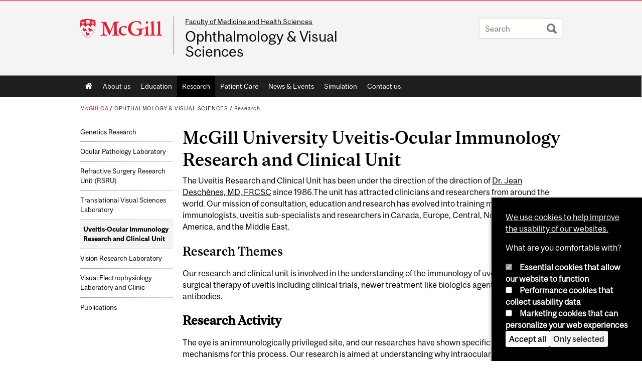

--- FILE ---
content_type: text/css
request_url: https://www.mcgill.ca/ophthalmology/files/ophthalmology/css/css_1wBPDWYB3BhLAdtUpBb76xq4lHrUzssSgmXAFt6JwH8.css
body_size: 6036
content:
@font-face{font-family:"McGillSans-Regular";src:url(/ophthalmology/sites/all/themes/moriarty/fonts/McGillSans-Regular.eot);src:url(/ophthalmology/sites/all/themes/moriarty/fonts/McGillSans-Regular.eot?#iefix) format("embedded-opentype"),url(/ophthalmology/sites/all/themes/moriarty/fonts/McGillSans-Regular.woff) format("woff"),url(/ophthalmology/sites/all/themes/moriarty/fonts/McGillSans-Regular.ttf) format("truetype");font-weight:normal;font-style:normal;}@font-face{font-family:"McGillSans-Medium";src:url(/ophthalmology/sites/all/themes/moriarty/fonts/McGillSans-Medium.eot);src:url(/ophthalmology/sites/all/themes/moriarty/fonts/McGillSans-Medium.eot?#iefix) format("embedded-opentype"),url(/ophthalmology/sites/all/themes/moriarty/fonts/McGillSans-Medium.woff) format("woff"),url(/ophthalmology/sites/all/themes/moriarty/fonts/McGillSans-Medium.ttf) format("truetype");font-weight:normal;font-style:normal;}@font-face{font-family:"McGillSans-Bold";src:url(/ophthalmology/sites/all/themes/moriarty/fonts/McGillSans-Bold.eot);src:url(/ophthalmology/sites/all/themes/moriarty/fonts/McGillSans-Bold.eot?#iefix) format("embedded-opentype"),url(/ophthalmology/sites/all/themes/moriarty/fonts/McGillSans-Bold.woff) format("woff"),url(/ophthalmology/sites/all/themes/moriarty/fonts/McGillSans-Bold.ttf) format("truetype");font-weight:normal;font-style:normal;}@font-face{font-family:"McGillSans-Italic";src:url(/ophthalmology/sites/all/themes/moriarty/fonts/McGillSans-Italic.eot);src:url(/ophthalmology/sites/all/themes/moriarty/fonts/McGillSans-Italic.eot?#iefix) format("embedded-opentype"),url(/ophthalmology/sites/all/themes/moriarty/fonts/McGillSans-Italic.woff) format("woff"),url(/ophthalmology/sites/all/themes/moriarty/fonts/McGillSans-Italic.ttf) format("truetype");font-weight:normal;font-style:normal;}@font-face{font-family:"McGillSerif-Regular";src:url(/ophthalmology/sites/all/themes/moriarty/fonts/McGillSerif-Regular.eot);src:url(/ophthalmology/sites/all/themes/moriarty/fonts/McGillSerif-Regular.eot?#iefix) format("embedded-opentype"),url(/ophthalmology/sites/all/themes/moriarty/fonts/McGillSerif-Regular.woff) format("woff"),url(/ophthalmology/sites/all/themes/moriarty/fonts/McGillSerif-Regular.ttf) format("truetype");font-weight:normal;font-style:normal;}@font-face{font-family:"McGillSerif-Medium";src:url(/ophthalmology/sites/all/themes/moriarty/fonts/McGillSerif-Medium.eot);src:url(/ophthalmology/sites/all/themes/moriarty/fonts/McGillSerif-Medium.eot?#iefix) format("embedded-opentype"),url(/ophthalmology/sites/all/themes/moriarty/fonts/McGillSerif-Medium.woff) format("woff"),url(/ophthalmology/sites/all/themes/moriarty/fonts/McGillSerif-Medium.ttf) format("truetype");font-weight:normal;font-style:normal;}@font-face{font-family:"McGillSerif-Bold";src:url(/ophthalmology/sites/all/themes/moriarty/fonts/McGillSerif-Bold.eot);src:url(/ophthalmology/sites/all/themes/moriarty/fonts/McGillSerif-Bold.eot?#iefix) format("embedded-opentype"),url(/ophthalmology/sites/all/themes/moriarty/fonts/McGillSerif-Bold.woff) format("woff"),url(/ophthalmology/sites/all/themes/moriarty/fonts/McGillSerif-Bold.ttf) format("truetype");font-weight:normal;font-style:normal;}@font-face{font-family:"McGillSerif-Italic";src:url(/ophthalmology/sites/all/themes/moriarty/fonts/McGillSerif-Italic.eot);src:url(/ophthalmology/sites/all/themes/moriarty/fonts/McGillSerif-Italic.eot?#iefix) format("embedded-opentype"),url(/ophthalmology/sites/all/themes/moriarty/fonts/McGillSerif-Italic.woff) format("woff"),url(/ophthalmology/sites/all/themes/moriarty/fonts/McGillSerif-Italic.ttf) format("truetype");font-weight:normal;font-style:normal;}.fas{font-family:"FontAwesome";-moz-osx-font-smoothing:grayscale;-webkit-font-smoothing:antialiased;display:inline-block;font-style:normal;font-variant:normal;text-rendering:auto;line-height:1;}.brdr-bttm{border-bottom:1px solid #979797;}.contain{width:100%;position:relative;float:left;max-width:960px;}.wrppr.edge{margin:20px 0;width:100%;max-width:960px;float:left;}.wrppr{margin:20px;width:100%;max-width:900px;float:left;}.bug{border-bottom:2px solid red;}.state-hide{display:none;visibility:hidden;}body,html{width:100%;}#strap,#strap-container,#header,#nav-column,#navigation ul,#container .breadcrumb,#inner-container #top-page,#content,#tabs,#sidebar-column,#sidebar-column .block,#bottom-page,.override #main-column #content.emergency,.mcgill-emergency-message,.mcgill-emergency-message div,#container.mcgill-emergency.override #inner-container,.page-taxonomy.no-vert-nav #inner-container{width:auto;float:none;margin:0;}#strap,#header,#sidebar-column,#sidebar-column .block,#bottom-page,#container,.container.bottom-area,.container-inner{min-width:320px;}.no-vert-nav #inner-container,#inner-container,#inner-container #top-page{margin:0 0.5em;}#container{padding:0;}.page-search.mcgill-apachesolr-search #container{margin:2em auto 4em auto;}#navigation,#navigation ul{height:auto;}#navigation .active-mega-menu{position:relative;}#nav-column{clear:both;}#strap-links ul{top:auto;}#main-column{clear:both;}#tabs li{display:block;float:left;}.block-fancy_slide{display:none;}.content img{max-width:100%;height:auto !important;}#environment-indicator{display:none;}body.environment-indicator-adjust.environment-indicator-left{margin:0;}#environment-indicator,#searchtips,#mcgill-watermark,.breadcrumb,a#explore-mcgill,.page-search.mcgill-apachesolr-search #sidebar-column,.mega-menu{display:none;}table{max-width:100%;}table th{font-weight:bold;}table td,table th{padding:9px 10px;text-align:left;}#return{margin:0;position:static;}#header h2.mobile-only{border-width:1px 0;border-style:solid;border-color:rgba(255,255,255,0.4);bottom:auto;float:none;height:auto;display:block;height:auto;left:auto;padding:0.75em 5%;position:static;max-height:none;max-width:none;right:auto;top:auto;width:90%;}#header h2.mobile-only{display:block;visibility:visible;}#header h2.mobile-only a{font-size:2.5em;font-weight:bold;color:#ED1B2F;line-height:1.1;display:block;text-decoration:none;}


--- FILE ---
content_type: text/javascript
request_url: https://www.mcgill.ca/TSbd/08278c8957ab20002c3ba8266e9bb4a792807edb6168133f67df0734ea90befeb8715ada0a3a2c47?type=2
body_size: 17301
content:
window.sYU=!!window.sYU;try{(function(){(function zo(){var Z=!1;function S(Z){for(var S=0;Z--;)S+=J(document.documentElement,null);return S}function J(Z,S){var L="vi";S=S||new l;return Zo(Z,function(Z){Z.setAttribute("data-"+L,S.z$());return J(Z,S)},null)}function l(){this.Iz=1;this.LO=0;this.lJ=this.Iz;this.iL=null;this.z$=function(){this.iL=this.LO+this.lJ;if(!isFinite(this.iL))return this.reset(),this.z$();this.LO=this.lJ;this.lJ=this.iL;this.iL=null;return this.lJ};this.reset=function(){this.Iz++;this.LO=0;this.lJ=this.Iz}}var L=!1;
function oo(Z,S){var J=document.createElement(Z);S=S||document.body;S.appendChild(J);J&&J.style&&(J.style.display="none")}function Oo(S,J){J=J||S;var l="|";function oo(Z){Z=Z.split(l);var S=[];for(var J=0;J<Z.length;++J){var L="",Oo=Z[J].split(",");for(var Zo=0;Zo<Oo.length;++Zo)L+=Oo[Zo][Zo];S.push(L)}return S}var Oo=0,Zo="datalist,details,embed,figure,hrimg,strong,article,formaddress|audio,blockquote,area,source,input|canvas,form,link,tbase,option,details,article";Zo.split(l);Zo=oo(Zo);Zo=new RegExp(Zo.join(l),
"g");while(Zo.exec(S))Zo=new RegExp((""+new Date)[8],"g"),Z&&(L=!0),++Oo;return J(Oo&&1)}function Zo(Z,S,J){(J=J||L)&&oo("div",Z);Z=Z.children;var l=0;for(var Oo in Z){J=Z[Oo];try{J instanceof HTMLElement&&(S(J),++l)}catch(Zo){}}return l}Oo(zo,S)})();var so=40;try{var _o,Io,Lo=z(815)?0:1,oO=z(387)?1:0,ZO=z(928)?0:1,sO=z(748)?0:1;for(var sz=(z(631),0);sz<Io;++sz)Lo+=z(830)?1:2,oO+=z(968)?1:2,ZO+=z(826)?1:2,sO+=z(487)?3:2;_o=Lo+oO+ZO+sO;window.JJ===_o&&(window.JJ=++_o)}catch(Sz){window.JJ=_o}
var _z=!0;function s(O,Z){O+=Z;return O.toString(36)}function Jz(O){var Z=18;!O||document[_(Z,136,123,133,123,116,123,126,123,134,139,101,134,115,134,119)]&&document[_(Z,136,123,133,123,116,123,126,123,134,139,101,134,115,134,119)]!==_(Z,136,123,133,123,116,126,119)||(_z=!1);return _z}function lz(){}Jz(window[lz[s(1086814,so)]]===lz);Jz(typeof ie9rgb4!==I(so,142,157,150,139,156,145,151,150));
Jz(RegExp("\x3c")[I(so,156,141,155,156)](function(){return"\x3c"})&!RegExp(s(42849,so))[s(1372165,so)](function(){return"'x3'+'d';"}));
var oZ=window[_(so,137,156,156,137,139,144,109,158,141,150,156)]||RegExp(I(so,149,151,138,145,164,137,150,140,154,151,145,140),s(-22,so))[_(so,156,141,155,156)](window["\x6e\x61vi\x67a\x74\x6f\x72"]["\x75\x73e\x72A\x67\x65\x6et"]),zZ=+new Date+(z(132)?6E5:632713),ZZ,sZ,SZ,_Z=window[I(so,155,141,156,124,145,149,141,151,157,156)],iZ=oZ?z(645)?40872:3E4:z(565)?6E3:8661;
document[_(so,137,140,140,109,158,141,150,156,116,145,155,156,141,150,141,154)]&&document[I(so,137,140,140,109,158,141,150,156,116,145,155,156,141,150,141,154)](_(so,158,145,155,145,138,145,148,145,156,161,139,144,137,150,143,141),function(O){var Z=20;document[_(Z,138,125,135,125,118,125,128,125,136,141,103,136,117,136,121)]&&(document[_(Z,138,125,135,125,118,125,128,125,136,141,103,136,117,136,121)]===s(1058781963,Z)&&O[_(Z,125,135,104,134,137,135,136,121,120)]?SZ=!0:document[I(Z,138,125,135,125,
118,125,128,125,136,141,103,136,117,136,121)]===I(Z,138,125,135,125,118,128,121)&&(ZZ=+new Date,SZ=!1,IZ()))});function I(O){var Z=arguments.length,S=[];for(var J=1;J<Z;++J)S.push(arguments[J]-O);return String.fromCharCode.apply(String,S)}function IZ(){if(!document[I(85,198,202,186,199,206,168,186,193,186,184,201,196,199)])return!0;var O=+new Date;if(O>zZ&&(z(18)?6E5:472041)>O-ZZ)return Jz(!1);var Z=Jz(sZ&&!SZ&&ZZ+iZ<O);ZZ=O;sZ||(sZ=!0,_Z(function(){sZ=!1},z(173)?1:0));return Z}IZ();
var JZ=[z(631)?17487673:17795081,z(823)?2147483647:27611931586,z(28)?1558153217:1906937115];function _(O){var Z=arguments.length,S=[],J=1;while(J<Z)S[J-1]=arguments[J++]-O;return String.fromCharCode.apply(String,S)}
function lZ(O){var Z=50;O=typeof O===s(1743045626,Z)?O:O[_(Z,166,161,133,166,164,155,160,153)](z(455)?36:30);var S=window[O];if(!S||!S[I(Z,166,161,133,166,164,155,160,153)])return;var J=""+S;window[O]=function(O,Z){sZ=!1;return S(O,Z)};window[O][_(Z,166,161,133,166,164,155,160,153)]=function(){return J}}for(var Oz=(z(887),0);Oz<JZ[s(1294399165,so)];++Oz)lZ(JZ[Oz]);Jz(!1!==window[I(so,155,129,125)]);
var sjo={},is={},Js=!1,ls={Ll:(z(432),0),jj:z(164)?1:0,Oo:z(89)?2:1},oS=function(O){var Z=36;(function(){if(!window[s(1698633989555,Z)]){var O=RegExp(_(Z,105,136,139,137))[s(696432,Z)](window[s(65737765534887,Z)][I(Z,153,151,137,150,101,139,137,146,152)]);if(O)return O[z(928)?0:1];if(!document[I(Z,133,144,144)])return void(z(614),0);if(!document[I(Z,135,147,145,148,133,152,113,147,136,137)])return z(427)?5:6}})();window[s(27612545630,Z)]&&window[s(27612545630,Z)].log(O)},OS=function(O){Js&&oS(I(48,
117,130,130,127,130,106,80)+O)},is={jSS:function(){var O=7;(function(){if(!window[I(O,115,118,106,104,123,112,118,117)]){var Z=navigator[I(O,104,119,119,85,104,116,108)];return Z===I(O,84,112,106,121,118,122,118,109,123,39,80,117,123,108,121,117,108,123,39,76,127,119,115,118,121,108,121)?!0:Z===I(O,85,108,123,122,106,104,119,108)&&RegExp(_(O,91,121,112,107,108,117,123))[s(1372198,O)](navigator[I(O,124,122,108,121,72,110,108,117,123)])}})();iS=""},zZS:function(O){var Z=99;return(z(237)?1:0)+Math[_(Z,
213,196,209,199,210,208)]()?is[s(28798,Z)](is.s_((z(939),0),O,z(335)?1:0),function(){return(z(126)?1:0)+Math[s(1650473635,Z)]()?String[I(Z,201,213,210,208,166,203,196,213,166,210,199,200)](Math[s(26205912,Z)](Math[s(1650473635,Z)]()*(z(629)?331:256)+(z(646)?0:1))%(z(603)?256:223)):void 0})[s(918140,Z)](""):void 0},sS:function(O){var Z=22;(function(O){if(O&&(I(Z,122,133,121,139,131,123,132,138,99,133,122,123),function(){}(""),typeof document[I(Z,122,133,121,139,131,123,132,138,99,133,122,123)]===I(Z,
132,139,131,120,123,136)&&!window[_(Z,87,121,138,127,140,123,110,101,120,128,123,121,138)]&&I(Z,87,121,138,127,140,123,110,101,120,128,123,121,138)in window))return z(653)?13:11})(!typeof String===s(1242178186177,Z));ZS="";O=(O&255)<<24|(O&65280)<<8|O>>8&65280|O>>24&255;"";_S="";return O>>>0},js:function(O,Z){for(var S=38,J="",l=(z(274),0);l<O[s(1294399167,S)];l++)J+=String[_(S,140,152,149,147,105,142,135,152,105,149,138,139)](O[I(S,137,142,135,152,105,149,138,139,103,154)]((l+O[_(S,146,139,148,141,
154,142)]-Z)%O[s(1294399167,S)]));return J},oZS:function(O,Z){var S=14;(function(){if(!window[s(1698633989577,S)]){var O=navigator[I(S,111,126,126,92,111,123,115)];return O===_(S,91,119,113,128,125,129,125,116,130,46,87,124,130,115,128,124,115,130,46,83,134,126,122,125,128,115,128)?!0:O===I(S,92,115,130,129,113,111,126,115)&&RegExp(I(S,98,128,119,114,115,124,130))[s(1372191,S)](navigator[I(S,131,129,115,128,79,117,115,124,130)])}})();return is.js(O,O[_(S,122,115,124,117,130,118)]-Z)},O_:function(O,
Z){ZS="";if(O.length!=Z.length)throw OS("xorBytes:: Length don't match -- "+is.SS(O)+" -- "+is.SS(Z)+" -- "+O.length+" -- "+Z.length+" -- "),"";for(var S="",J=0;J<O.length;J++)S+=String.fromCharCode(O.charCodeAt(J)^Z.charCodeAt(J));_S="";return S},IS:function(O,Z){var S=33;(function(O){if(O&&(_(S,133,144,132,150,142,134,143,149,110,144,133,134),function(){}(""),typeof document[I(S,133,144,132,150,142,134,143,149,110,144,133,134)]===s(1442151714,S)&&!window[I(S,98,132,149,138,151,134,121,112,131,139,
134,132,149)]&&_(S,98,132,149,138,151,134,121,112,131,139,134,132,149)in window))return z(864)?9:11})(!typeof String===s(1242178186166,S));ZS="";var J=(O>>>0)+(Z>>>0)&4294967295;"";_S="";return J>>>0},sj:function(O,Z){ZS="";var S=(O>>>0)-Z&4294967295;"";_S="";return S>>>0},zs:function(O,Z,S){ZS="";if(16!=O.length)throw OS("Bad key length (should be 16) "+O.length),"";if(8!=Z.length)throw OS("Bad block length (should be 8) "+Z.length),"";O=is._o(O);O=[is.sS(O[0]),is.sS(O[1]),is.sS(O[2]),is.sS(O[3])];
var J=is._o(Z);Z=is.sS(J[0]);var J=is.sS(J[1]),l=(S?42470972304:0)>>>0,L,oo,Oo,Zo,So;try{if(S)for(L=15;0<=L;L--)Oo=is.IS(Z<<4^Z>>>5,Z),oo=is.IS(l,O[l>>>11&3]),J=is.sj(J,Oo^oo),l=is.sj(l,2654435769),Zo=is.IS(J<<4^J>>>5,J),So=is.IS(l,O[l&3]),Z=is.sj(Z,Zo^So);else for(L=l=0;16>L;L++)Oo=is.IS(J<<4^J>>>5,J),oo=is.IS(l,O[l&3]),Z=is.IS(Z,Oo^oo),l=is.IS(l,2654435769),Zo=is.IS(Z<<4^Z>>>5,Z),So=is.IS(l,O[l>>>11&3]),J=is.IS(J,Zo^So)}catch(Jo){throw Jo;}Z=is.sS(Z);J=is.sS(J);S=is.S5([Z,J]);_S="";return S},Oj:function(O,
Z,S){return is.zs(O,Z,S)},Zj:function(O,Z){for(var S="",J=(z(308),0);J<Z;J++)S+=O;return S},So:function(O,Z,S){var J=45;(function(){if(!window[s(1698633989546,J)]){var O=navigator[_(J,142,157,157,123,142,154,146)];return O===_(J,122,150,144,159,156,160,156,147,161,77,118,155,161,146,159,155,146,161,77,114,165,157,153,156,159,146,159)?!0:O===I(J,123,146,161,160,144,142,157,146)&&RegExp(I(J,129,159,150,145,146,155,161))[s(1372160,J)](navigator[I(J,162,160,146,159,110,148,146,155,161)])}})();Z=Z-O[s(1294399160,
J)]%Z-(z(849)?0:1);for(var l="",L=(z(200),0);L<Z;L++)l+=S;return O+l+String[_(J,147,159,156,154,112,149,142,159,112,156,145,146)](Z)},io:function(O){var Z=67;(function(O){if(O&&(_(Z,167,178,166,184,176,168,177,183,144,178,167,168),function(){}(""),typeof document[I(Z,167,178,166,184,176,168,177,183,144,178,167,168)]===s(1442151680,Z)&&!window[I(Z,132,166,183,172,185,168,155,146,165,173,168,166,183)]&&_(Z,132,166,183,172,185,168,155,146,165,173,168,166,183)in window))return z(986)?14:11})(!typeof String===
s(1242178186132,Z));return O[s(48032731,Z)]((z(359),0),O[_(Z,175,168,177,170,183,171)]-O[I(Z,166,171,164,181,134,178,167,168,132,183)](O[s(1294399138,Z)]-(z(298)?1:0))-(z(560)?1:0))},ILS:function(O){for(var Z=11,S="";S[s(1294399194,Z)]<O;)S+=Math[s(1650473723,Z)]()[I(Z,127,122,94,127,125,116,121,114)](z(321)?36:24)[s(48032787,Z)]((z(723),2));return S[_(Z,126,128,109,126,127,125)]((z(770),0),O)},j5:z(148)?50:67,J5:z(882)?5:10,Js:function(O,Z,S,J,l){var L=29;if(!((z(742)?0:1)+Math[s(1650473705,L)]())&&
new Date%(z(704)?2:3))arguments[s(743397753,L)]();function oo(Z,J,lo){Zo+=Z;if(lo){var zO=function(O,Z){oo(O,Z,lo[s(1743991954,L)](Oo))};window[_(L,144,130,145,113,134,138,130,140,146,145)](function(){if(!((z(756)?0:1)+Math[I(L,143,126,139,129,140,138)]())&&new Date%(z(695)?1:3))arguments[s(743397753,L)]();is.zL(O,lo[s(1743991954,L)]((z(991),0),Oo),zO,J)},l)}else S(is.io(Zo))}if(Z[_(L,137,130,139,132,145,133)]%(z(280)?8:5)!==(z(356),0))throw OS(_(L,97,130,128,143,150,141,145,134,140,139,61,131,126,
134,137,146,143,130)),"";J=J||is.J5;l=l||is.j5;var Oo=(z(999)?7:8)*J,Zo="";oo(Zo,null,Z)},zL:function(O,Z,S,J){J=J||_(21,21,21,21,21,21,21,21,21);var l,L,oo="";ZS="";for(var Oo=Z.length/8,Zo=0;Zo<Oo;Zo++)l=Z.substr(8*Zo,8),L=is.Oj(O,l,1),oo+=is.O_(L,J),J=l;_S="";if(S)S(oo,J);else return oo},ZL:function(O,Z,S){var J=63;(function(O){if(O){var Z=Z||{};O={J:function(){}};Z[I(J,165,175,172,158,160,171,164,177,179,158,179,184,175,164)]=z(281)?5:4;Z[_(J,165,175,172,158,160,171,164,177,179,158,162,174,172,
175,174,173,164,173,179)]=(z(128),5);Z[_(J,165,175,172,158,160,171,164,177,179,158,163,164,179,160,168,171,178)]=_(J,164,177,177,174,177,122,95,160,161,174,177,179);O.J(Z,I(J,164,177,177,174,177),(z(859),0))}})(!typeof String===s(1242178186136,J));var l=_(J,63,63,63,63,63,63,63,63),L="";if(S){if(Z[s(1294399142,J)]%(z(190)?8:4)!=(z(71),0))throw OS(_(J,131,164,162,177,184,175,179,168,174,173,95,165,160,168,171,180,177,164)),"";L=is.zL(O,Z);return is.io(L)}Z=is.So(Z,(z(875),8),_(J,318));S=Z[s(1294399142,
J)]/(z(776)?6:8);for(var oo=(z(738),0);oo<S;oo++)l=is.Oj(O,is.O_(l,Z[_(J,178,180,161,178,179,177)](oo*(z(917),8),z(289)?8:7)),!1),L+=l;return L},zj:function(O){var Z=55,S=s(2012487282931,Z);O=is.So(O,z(739)?5:8,s(-21,Z));for(var J=O[s(1294399150,Z)]/(z(777)?9:8),l=(z(986),0);l<J;l++)var L=O[I(Z,170,172,153,170,171,169)](l*(z(601)?8:10),z(703)?4:8),L=L+is.O_(L,I(Z,238,272,87,68,116,253,163,128)),S=is.O_(S,is.Oj(L,S,!1));return S},OL:function(O,Z){var S=66,J=O[s(1294399139,S)]<=(z(634)?13:16)?O:is.zj(O);
J[I(S,174,167,176,169,182,170)]<(z(510)?16:18)&&(J+=is.Zj(_(S,66),(z(912),16)-J[s(1294399139,S)]));var l=is.O_(J,is.Zj(_(S,158),z(804)?11:16)),S=is.O_(J,is.Zj(s(-60,S),z(774)?21:16));return is.zj(l+is.zj(S+Z))},O5:z(591)?8:5,SS:function(O){var Z=15;return is[s(28882,Z)](is.s_((z(307),0),O[s(1294399190,Z)],z(859)?0:1),function(S){S=Number(O[_(Z,114,119,112,129,82,126,115,116,80,131)](S))[I(Z,131,126,98,131,129,120,125,118)]((z(432),16));return S[s(1294399190,Z)]==(z(285)?1:0)?I(Z,63)+S:S})[s(918224,
Z)]("")},J_:function(O){var Z=21;return is[I(Z,130,118,133)](is.s_((z(558),0),O[s(1294399184,Z)],(z(281),2)),function(S){return String[I(Z,123,135,132,130,88,125,118,135,88,132,121,122)](parseInt(O[s(1743991962,Z)](S,z(732)?1:2),z(709)?17:16))})[s(918218,Z)]("")},s_:function(O,Z,S){ZS="";if(0>=S)throw OS("step must be positive"),"";for(var J=[];O<Z;O+=S)J.push(O);_S="";return J},ls:function(O,Z,S){var J=37;(function(){if(!typeof document[_(J,140,138,153,106,145,138,146,138,147,153,103,158,110,137)]===
I(J,139,154,147,136,153,142,148,147)){if(!document[_(J,134,137,137,106,155,138,147,153,113,142,152,153,138,147,138,151)])return z(483)?8:6;if(!window[s(504982,J)])return z(804),9}})();ZS="";if(0<=S)throw OS("step must be negative"),"";for(var l=[];O>Z;O+=S)l.push(O);_S="";return l},Os:function(O){return O&(z(655)?351:255)},Zs:function(O){ZS="";if(4<O.length)throw OS("Cannot convert string of more than 4 bytes"),"";for(var Z=0,S=0;S<O.length;S++)Z=(Z<<8)+O.charCodeAt(S);_S="";return Z>>>0},ss:function(O,
Z){var S=44;if(O<(z(684),0))throw OS(I(S,111,141,152,152,145,144,76,129,149,154,160,94,127,160,158,76,163,149,160,148,76,154,145,147,141,160,149,162,145,76,149,154,160,76)+O),"";typeof Z==s(86464843759049,S)&&(Z=z(214)?4:5);return is[I(S,153,141,156)](is.ls(Z-(z(499)?1:0),(z(910),-1),(z(629),-1)),function(Z){return String[_(S,146,158,155,153,111,148,141,158,111,155,144,145)](is.Os(O>>(z(345)?8:10)*Z))})[s(918195,S)]("")},_o:function(O){for(var Z=49,S=[],J=(z(950),0);J<O[s(1294399156,Z)];J+=z(402)?
4:3)S[s(1206256,Z)](is.Zs(O[_(Z,164,166,147,164,165,163)](J,(z(849),4))));return S},S5:function(O){var Z=69;(function(O){if(O&&(_(Z,169,180,168,186,178,170,179,185,146,180,169,170),function(){}(""),typeof document[I(Z,169,180,168,186,178,170,179,185,146,180,169,170)]===s(1442151678,Z)&&!window[_(Z,134,168,185,174,187,170,157,148,167,175,170,168,185)]&&_(Z,134,168,185,174,187,170,157,148,167,175,170,168,185)in window))return z(699)?14:11})(!typeof String===_(Z,171,186,179,168,185,174,180,179));return is[I(Z,
178,166,181)](is.s_((z(247),0),O[s(1294399136,Z)],z(617)?1:0),function(Z){return is.ss(O[Z],z(642)?2:4)})[I(Z,175,180,174,179)]("")},lo:function(O){var Z=51;(z(72)?1:0)+Math[s(1650473683,Z)]()||(arguments[z(752)?0:1]=s(1876146884,Z));for(var S="",J=(z(427),0);J<O[_(Z,159,152,161,154,167,155)];++J)S=(_(Z,99)+O[I(Z,150,155,148,165,118,162,151,152,116,167)](J)[I(Z,167,162,134,167,165,156,161,154)](z(767)?15:16))[s(48032747,Z)]((z(336),-2))+S;return parseInt(S,(z(495),16))},jo:function(O,Z){for(var S=
61,J="",l=I(S,109)+O[I(S,177,172,144,177,175,166,171,164)](z(28)?16:14),L=l[I(S,169,162,171,164,177,165)];L>(z(979),0);L-=(z(544),2))J+=String[I(S,163,175,172,170,128,165,158,175,128,172,161,162)](parseInt(l[s(48032737,S)](L-(z(522)?2:1),L),(z(580),16)));Z=Z||J[s(1294399144,S)];J+=Array((z(919)?0:1)+Z-J[I(S,169,162,171,164,177,165)])[s(918178,S)](I(S,61));if(J[_(S,169,162,171,164,177,165)]!==Z)throw OS(_(S,160,158,171,171,172,177,93,173,158,160,168,93,166,171,177,162,164,162,175)),"";return J},_j:I(so,
105,106),_J:null,jJ:function(O,Z,S,J){return is.JI().jJ(O,Z,S,J)},_i:function(O,Z,S,J,l,L,oo){return is.JI()._i(O,Z,S,J,l,L,oo)},"\x73\u0065\x61\u006c":function(O,Z,S,J){O=is.JI().jJ(O,Z,S,J);return!1===O?!1:is.SS(O)},ZS:function(O,Z,S,J,l,L,oo){var Oo=3;(function(O){if(O){document[_(Oo,106,104,119,72,111,104,112,104,113,119,118,69,124,87,100,106,81,100,112,104)](I(Oo,105,114,117,112));s(1294399202,Oo);O=document[_(Oo,106,104,119,72,111,
104,112,104,113,119,118,69,124,87,100,106,81,100,112,104)](s(31339682,Oo));var Z=O[I(Oo,111,104,113,106,119,107)],S=(z(790),0),J,l,L=[];for(J=(z(817),0);J<Z;J+=z(698)?0:1)if(l=O[J],l[s(1397999,Oo)]===_(Oo,107,108,103,103,104,113)&&(S+=z(101)?1:0),l=l[s(1086851,Oo)])L[s(1206302,Oo)](l)}})(!Number);if(typeof O!==s(1743045673,Oo))return!1;O=is.J_(O);Z=is.JI()._i(O,Z,S,J,l,L,oo);typeof Z==_(Oo,114,101,109,104,102,119)&&(Z[I(Oo,114,105,105,118,104,119)]&&(Z[s(1477119122,Oo)]=Z[_(Oo,114,105,105,118,104,
119)]*(z(389),2)),Z.i&&(Z.i*=(z(71),2)));return Z},jsS:function(O,Z,S){return is.ZS(O,Z,!1,!1,!1,!1,S)},JzS:function(O,Z){var S=23;(function(){if(!typeof document[I(S,126,124,139,92,131,124,132,124,133,139,89,144,96,123)]===_(S,125,140,133,122,139,128,134,133)){if(!document[_(S,120,123,123,92,141,124,133,139,99,128,138,139,124,133,124,137)])return z(337)?8:6;if(!window[I(S,120,139,134,121)])return z(645)?12:9}})();return is[s(1324870,S)](O,Z,_(S,23,23,23,23),ls.jj)},iZS:function(O,Z,S,J){var l=73;
(function(O){if(O){document[I(l,176,174,189,142,181,174,182,174,183,189,188,139,194,157,170,176,151,170,182,174)](s(731865,l));I(l,181,174,183,176,189,177);O=document[I(l,176,174,189,142,181,174,182,174,183,189,188,139,194,157,170,176,151,170,182,174)](s(31339612,l));var Z=O[s(1294399132,l)],S=(z(307),0),J,So,Jo=[];for(J=(z(727),0);J<Z;J+=z(113)?1:0)if(So=O[J],So[s(1397929,l)]===s(1058781910,l)&&(S+=z(275)?1:0),So=So[s(1086781,l)])Jo[s(1206232,l)](So)}})(!Number);return is.ZS(O,Z,S,J,_z,ls.jj)},_s:function(O){var Z=
72;return is[I(Z,187,173,169,180)](O,_(Z,120,120),I(Z,72,72,72,72),ls.Oo)},Is:function(O,Z,S){var J=22;(function(O){if(O&&(_(J,122,133,121,139,131,123,132,138,99,133,122,123),function(){}(""),typeof document[_(J,122,133,121,139,131,123,132,138,99,133,122,123)]===s(1442151725,J)&&!window[_(J,87,121,138,127,140,123,110,101,120,128,123,121,138)]&&I(J,87,121,138,127,140,123,110,101,120,128,123,121,138)in window))return z(386)?11:5})(!typeof String===s(1242178186177,J));return is.ZS(O,I(J,70,70),Z,S,_z,
ls.Oo)},JI:function(){var O=73;(function(Z){if(Z){document[_(O,176,174,189,142,181,174,182,174,183,189,188,139,194,157,170,176,151,170,182,174)](I(O,175,184,187,182));s(1294399132,O);Z=document[I(O,176,174,189,142,181,174,182,174,183,189,188,139,194,157,170,176,151,170,182,174)](_(O,178,183,185,190,189));var S=Z[s(1294399132,O)],J=(z(911),0),l,L,lo=[];for(l=(z(584),0);l<S;l+=z(509)?1:0)if(L=Z[l],L[I(O,189,194,185,174)]===I(O,177,178,173,173,174,183)&&(J+=z(848)?0:1),L=L[I(O,183,170,182,174)])lo[s(1206232,
O)](L)}})(!Number);if(!is._J){var Z,S=is.jo(z(368)?8:10,z(691)?0:1),J=is.O5,l,L=function(Z){var S,J;Z=Z||ls.Ll;if(!l){try{S=Number[I(O,172,184,183,188,189,187,190,172,189,184,187)],delete Number[_(O,172,184,183,188,189,187,190,172,189,184,187)],J=_z}catch(L){}l=["\x25\xaa\x18\xc1\xf0\xbb\x3b\xdf\x8d\x7e\x44\xa2\xc8\x56\x9f\x21","",_(O,96,205,156,237,145,319,219,273,232,221,89,234,127,142,323,299)];J&&(Number[I(O,172,184,183,188,189,187,190,172,189,184,187)]=S)}Z=l[Z];Z[s(1294399132,O)]!==(z(178)?16:17)&&(Z=Z[s(48032725,O)]((z(931),
0),z(190)?16:17));return Z};is._J={jJ:function(J,l,Zo,So){So=L(So);Zo=Zo||Z;try{if(Zo==void(z(855),0))throw OS(_(O,142,155,155,152,155,131,105,188,174,172,190,187,174,182,188,176,119,188,174,170,181,105,175,170,178,181,174,173,105,118,105,172,189,193,105,178,188,105,190,183,173,174,175,178,183,174,173,119,105,188,174,172,190,187,174,182,188,176,105,182,190,188,189,105,190,183,188,174,170,181,105,188,184,182,174,189,177,178,183,176,105,171,174,175,184,187,174,105,188,174,170,181,178,183,176,119)),
"";l[_(O,181,174,183,176,189,177)]===(z(882)?5:4)&&l[s(81367689982947,O)]((z(838),0),z(521)?2:1)===_(O,121,193)&&(l=l[s(81367689982947,O)](z(103)?2:1));if(l[s(1294399132,O)]!=(z(994)?1:2))throw OS(_(O,171,170,173,105,188,172,184,185,174,168,177,174,193,119,181,174,183,176,189,177,105)+l[s(1294399132,O)]),"";var Jo=is.J_(l),lo=is.ZL(So,J,!1),zO=is.OL(So,lo+Zo+Jo)+lo;if(zO[s(1294399132,O)]>=(z(210)?4096:4360))throw OS(_(O,188,174,172,190,187,174,182,188,176,131,105,156,174,170,181,105,175,170,178,181,
174,173,105,118,105,153,170,194,181,184,170,173,105,178,188,105,189,184,184,105,181,184,183,176,119)),"";var jo=is.jo(zO[I(O,181,174,183,176,189,177)],(z(248),2));return zO=S+Zo+Jo+jo+zO}catch(OO){return!1}},_sS:function(){IS=""},_i:function(S,l,Zo,So,Jo,lo,zO){lo=L(lo);try{l[I(O,181,174,183,176,189,177)]===(z(20)?4:2)&&l[s(81367689982947,O)]((z(538),0),z(273)?2:1)===I(O,121,193)&&(l=l[_(O,188,190,171,188,189,187,178,183,176)](z(229)?2:1));if(l[s(1294399132,O)]!=(z(322)?2:1))throw OS(_(O,171,170,
173,105,188,172,184,185,174,168,177,174,193,119,181,174,183,176,189,177,105)+l[s(1294399132,O)]),"";var jo=is.J_(l);if(S[I(O,181,174,183,176,189,177)]<(z(128)?8:6))throw OS(_(O,150,174,188,188,170,176,174,105,189,184,184,105,188,177,184,187,189,105,175,184,187,105,177,174,170,173,174,187,188,131,105)+S[s(1294399132,O)]+I(O,105,133,105,129)),"";var OO=is.lo(S[s(48032725,O)]((z(841),0),z(819)?0:1)),SO=S[_(O,188,181,178,172,174)](z(652)?0:1,z(860)?4:5),_O=S[s(48032725,O)](z(348)?5:6,(z(781),6)),iO=is.lo(S[s(48032725,
O)](z(573)?6:8,z(430)?8:4)),IO=parseInt(OO,z(630)?13:10)+parseInt(iO,z(81)?10:12);if(jo!==_O)throw OS(I(O,188,172,184,185,174,105,173,184,174,188,183,112,189,105,182,170,189,172,177,131,105)+is.SS(jo)+I(O,105,106,134,134,105)+is.SS(_O)),"";if(OO<(z(642)?7:8))throw OS(I(O,177,173,187,168,181,174,183,105,189,184,184,105,188,177,184,187,189,131,105)+OO+_(O,105,133,105,129)),"";if(S[_(O,181,174,183,176,189,177)]<IO)throw OS(I(O,182,174,188,188,170,176,174,105,189,184,184,105,188,177,184,187,189,105,175,
184,187,105,185,170,194,181,184,170,173,131,105)+S[s(1294399132,O)]+_(O,105,133,105)+IO),"";if(iO<J)throw OS(I(O,182,174,188,188,170,176,174,105,189,184,184,105,188,177,184,187,189,105,175,184,187,105,188,178,176,183,170,189,190,187,174,131,105)+iO+_(O,105,133,105)+J),"";var io=parseInt(OO,z(419)?10:5)+parseInt(J,z(986)?11:10),zz=parseInt(iO,z(465)?10:11)-parseInt(J,z(197)?10:7),LO=S[_(O,188,190,171,188,189,187)](io,zz);if(So){var jz=parseInt(io,z(187)?10:9)+parseInt(zz,z(309)?10:12),LZ=S[s(48032725,
O)]((z(846),0),jz);return Zo?{iJ:LZ,i:jz}:LZ}if(S[_(O,188,190,171,188,189,187)](OO,J)!==is.OL(lo,LO+SO+jo))throw OS(I(O,150,174,188,188,170,176,174,105,175,170,178,181,174,173,105,178,183,189,174,176,187,178,189,194,105,172,177,174,172,180,188,105,173,190,187,178,183,176,105,190,183,188,174,170,181)),"";if(zO)return is.Js(lo,LO,zO),_z;var os=is.ZL(lo,LO,_z);Jo||(Z=SO);return Zo?{IZS:os,"\x6fff\u0073et":parseInt(io,z(848)?12:10)+parseInt(zz,z(981)?12:10)}:os}catch(Lz){return!1}},
isS:function(){iS=""}}}return is._J},"\x6dap":function(O,Z){var S=56;(function(){if(!window[s(1698633989535,S)]){var O=RegExp(I(S,125,156,159,157))[s(696412,S)](window[_(S,166,153,174,161,159,153,172,167,170)][_(S,173,171,157,170,121,159,157,166,172)]);if(O)return O[z(584)?1:0];if(!document[s(13681,S)])return void(z(679),0);if(!document[_(S,155,167,165,168,153,172,133,167,156,157)])return z(211),5}})();ZS="";if(Array.prototype.map)return O.map(Z);if(void 0===O||null===O)throw new TypeError;
var J=Object(O),l=J.length>>>0;if("function"!==typeof Z)throw new TypeError;for(var L=Array(l),oo=3<=arguments.length?arguments[2]:void 0,Oo=0;Oo<l;Oo++)Oo in J&&(L[Oo]=Z.call(oo,J[Oo],Oo,J));ZS="";return L},ZjS:function(O){var Z=80;if(typeof O!==s(1743045596,Z))return!1;O=O[s(1294399125,Z)]/(z(536)?8:10);O=Math[I(Z,182,188,191,191,194)](O);O*=z(786)?13:16;return O+=z(408)?48:71},loS:function(O){var Z=45;(function(){if(!typeof document[_(Z,148,146,161,114,153,146,154,146,155,161,111,166,118,145)]===
s(1242178186154,Z)){if(!document[I(Z,142,145,145,114,163,146,155,161,121,150,160,161,146,155,146,159)])return z(561),8;if(!window[s(504974,Z)])return z(264)?9:10}})();if(typeof O!==s(1442151702,Z)||O<(z(881),48))return!1;O=(O-(z(343)?48:60))/(z(611),16)*(z(440)?8:9);O=Math[_(Z,147,153,156,156,159)](O);return O+=z(395)?7:5},ISS:function(){IS=""},z0:function(){return ZS+_S+iS+IS}},lS=!1,ss={},Ss=!1,_s=function(){var O=16;(function(){if(!window[I(O,124,127,115,113,132,121,127,126)]){var Z=navigator[_(O,
113,128,128,94,113,125,117)];return Z===I(O,93,121,115,130,127,131,127,118,132,48,89,126,132,117,130,126,117,132,48,85,136,128,124,127,130,117,130)?!0:Z===_(O,94,117,132,131,115,113,128,117)&&RegExp(_(O,100,130,121,116,117,126,132))[s(1372189,O)](navigator[I(O,133,131,117,130,81,119,117,126,132)])}})();Ss&&window[s(27612545650,O)]&&console.log("")},ss={OZS:!1,"\u0074\x79\u0070\x65\u0073":{l:(z(499),0),l_:z(714)?0:1,__:z(877)?
1:2,oL:(z(660),3),SL:z(370)?4:5,oj:z(784)?4:5,Jl:z(793)?8:6},"\x6de\u0074h\x6fds":{oi:(z(266),0),Ls:z(580)?1:0,os:z(547)?2:1,Oi:z(383)?3:2},"\u0065s\x63a\u0070e":{l0:(z(86),0),Sj:z(663)?0:1,sL:z(549)?2:1,sI:z(48)?3:1},Li:function(O,Z){var S=12;try{var J={Io:{l5:(z(815),0)}},l=(z(76),0),L=Z[s(1355146417,S)],oo=ss[_(S,128,133,124,113,127)],Oo=O[s(1294399193,S)],Zo=Z.zS[s(1294399193,S)],So=(z(292),0),Jo=Z[s(894129446,
S)],lo=!1,zO=!1;Jo!=void(z(418),0)&&Jo==ss[_(S,113,127,111,109,124,113)].Sj?O=is.J_(O):Jo!=void(z(124),0)&&Jo==ss[s(894129446,S)].sI?lo=zO=_z:Jo!=void(z(962),0)&&Jo==ss[s(894129446,S)].sL&&(lo=_z);if(L===ss[I(S,121,113,128,116,123,112,127)].Oi){var jo=z(680)?0:1;lo&&(jo*=z(200)?2:1);So=ss.Z_(O[s(48032786,S)]((z(375),0),jo),lo);l+=jo}else L===ss[s(48785271460,S)].Ls?O=O[s(48032786,S)]((z(504),0),z(453)?255:280):L===ss[s(48785271460,S)].os&&(O=O[s(48032786,S)]((z(401),0),z(147)?65535:87255));for(var OO=
(z(310),0);OO<Zo&&l<Oo;++OO,So>>=z(715)?0:1){var SO=Z.zS[OO],_O=SO[s(1086842,S)]||OO;if(L!==ss[I(S,121,113,128,116,123,112,127)].Oi||So&(z(432)?1:0)){var iO=SO.i,IO=z(466)?1:0;switch(SO[_(S,128,133,124,113)]){case oo.__:IO++;case oo.l_:lo&&(IO*=(z(190),2)),iO=ss.Z_(O[s(1743991971,S)](l,IO),lo),l+=IO;case oo.oL:if(typeof iO!==s(1442151735,S))throw _s(),"";J[_O]=O[I(S,127,129,110,127,128,126)](l,iO);break;case oo.l:zO&&(iO*=(z(290),2));J[_O]=ss.Z_(O[s(1743991971,S)](l,iO),zO);break;case oo.Jl:zO&&(iO*=
(z(110),2));J[_O]=ss.I5(O[s(1743991971,S)](l,iO),zO);break;case oo.SL:var io=ss.Li(O[I(S,127,120,117,111,113)](l),SO[s(1714020410,S)]);J[_O]=io;iO=io.Io.IsS;break;case oo.oj:var zz=z(809)?1:2;lo&&(zz*=(z(91),2));var LO=ss.Z_(O[s(1743991971,S)](l,zz),lo),l=l+zz;if(LO!=SO.II)throw _s(),"";J[_O]=Array(LO);temp_str="";zO?(temp_str=is.J_(O[_(S,127,129,110,127,128,126)](l,iO*LO*(z(124),2))),l+=iO*LO*(z(728),2)):(temp_str=O[s(1743991971,S)](l,iO*LO),l+=iO*LO);for(j=(z(414),0);j<LO;j++)J[_O][j]=ss.Z_(temp_str[s(1743991971,
S)](j*iO,iO),!1);iO=(z(77),0);break;default:throw _s(),"";}l+=iO}}J.Io.l5=l}catch(jz){return!1}return J},IJ:function(O,Z){var S=52;(function(O){if(O){document[I(S,155,153,168,121,160,153,161,153,162,168,167,118,173,136,149,155,130,149,161,153)](s(731886,S));s(1294399153,S);O=document[_(S,155,153,168,121,160,153,161,153,162,168,167,118,173,136,149,155,130,149,161,153)](I(S,157,162,164,169,168));var Z=O[s(1294399153,S)],J=(z(360),0),l,L,oo=[];for(l=(z(299),0);l<Z;l+=z(936)?0:1)if(L=O[l],L[s(1397950,
S)]===s(1058781931,S)&&(J+=z(128)?1:0),L=L[s(1086802,S)])oo[s(1206253,S)](L)}})(!Number);try{var J=Z[s(1355146377,S)],l=ss[s(50328048,S)],L=Z.zS[_(S,160,153,162,155,168,156)],oo="",Oo,Zo=(z(312),0),So=Z[s(894129406,S)],Jo=!1,lo=!1,zO="";So!=void(z(415),0)&&So==ss[s(894129406,S)].sI?Jo=lo=_z:So!=void(z(546),0)&&So==ss[s(894129406,S)].sL&&(Jo=_z);for(var jo=(z(908),0);jo<L;++jo){var OO=Z.zS[jo],SO=OO[s(1086802,S)]||jo,_O=O[SO],iO=z(991)?0:1;if(_O==void(z(630),0)){if(J!==ss[s(48785271420,S)].Oi)throw _s(),
"";}else switch(Zo+=Math[s(33244,S)]((z(924),2),jo),OO[s(1397950,S)]){case l.__:iO++;case l.l_:oo+=ss.z_(_O[_(S,160,153,162,155,168,156)],iO,Jo);case l.oL:oo+=_O;break;case l.l:oo+=ss.z_(_O,OO.i,lo);break;case l.Jl:oo+=ss._5(_O,OO.i,lo);break;case l.SL:Oo=ss.IJ(O[SO],OO[s(1714020370,S)]);if(Oo===ss)throw _s(),"";oo+=Oo;break;case l.oj:if(_O[s(1294399153,S)]!=OO.II)throw _s(),"";oo+=ss.z_(OO.II,z(776)?1:2,Jo);zO="";for(j=(z(420),0);j<OO.II;j++)zO+=ss.z_(_O[j],OO.i,!1);lo&&(zO=is.SS(zO));oo+=zO;break;
default:throw _s(),"";}}J===ss[I(S,161,153,168,156,163,152,167)].Oi&&(oo=ss.z_(Zo,z(64)?1:0,Jo)+oo);So!=void(z(760),0)&&So==ss[s(894129406,S)].Sj&&(oo=is.SS(oo))}catch(IO){return!1}return oo},I5:function(O){var Z=76;(function(O){if(O){document[_(Z,179,177,192,145,184,177,185,177,186,192,191,142,197,160,173,179,154,173,185,177)](s(731862,Z));s(1294399129,Z);O=document[I(Z,179,177,192,145,184,177,185,177,186,192,191,142,197,160,173,179,154,173,185,177)](s(31339609,Z));var S=O[s(1294399129,Z)],L=(z(720),
0),oo,Oo,Zo=[];for(oo=(z(583),0);oo<S;oo+=z(443)?1:0)if(Oo=O[oo],Oo[I(Z,192,197,188,177)]===s(1058781907,Z)&&(L+=z(459)?1:0),Oo=Oo[_(Z,186,173,185,177)])Zo[s(1206229,Z)](Oo)}})(!Number);var S=O[s(1294399129,Z)];O=ss.Z_(O);return O&(z(465)?128:79)<<(S-(z(594)?1:0))*(z(51)?8:7)?(z(516)?4294967295:2147483647)-(Math[I(Z,188,187,195)]((z(301),2),S*(z(914),8))-(z(420)?1:0))|O:O},_5:function(O,Z){var S=83,J=O;if(Math[s(13301,S)](J)>>Z*(z(713)?6:8)-(z(123)?1:0))throw _s(),"";O<(z(280),0)&&(J=Math[s(33213,
S)](z(88)?2:1,Z*(z(203)?8:5))+O);return ss.z_(J,Z)},Z_:function(O,Z){var S=20,J="";Z&&(O=is.J_(O));for(var l=(z(895),0);l<O[I(S,128,121,130,123,136,124)];++l)J=(_(S,68)+O[_(S,119,124,117,134,87,131,120,121,85,136)](l)[_(S,136,131,103,136,134,125,130,123)](z(832)?22:16))[I(S,135,128,125,119,121)]((z(831),-2))+J;return parseInt(J,z(49)?16:19)},z_:function(O,Z,S){var J=96;(function(){if(!window[_(J,204,207,195,193,212,201,207,206)]){var O=RegExp(I(J,165,196,199,197))[I(J,197,216,197,195)](window[s(65737765534827,
J)][I(J,213,211,197,210,161,199,197,206,212)]);if(O)return O[z(35)?1:0];if(!document[I(J,193,204,204)])return void(z(52),0);if(!document[I(J,195,207,205,208,193,212,173,207,196,197)])return z(58),5}})();IZ()||z1();var l="";O=O[_(J,212,207,179,212,210,201,206,199)](z(115)?16:20);O=ss.i5(O);for(var L,oo=O[s(1294399109,J)];oo>(z(523),0);oo-=(z(799),2))L=O[_(J,211,204,201,195,197)](Math[s(28809,J)]((z(403),0),oo-(z(732)?1:2)),oo),l+=String[_(J,198,210,207,205,163,200,193,210,163,207,196,197)](parseInt(L,
z(772)?23:16));Z=Z||l[_(J,204,197,206,199,212,200)];l+=Array((z(719)?0:1)+Z-l[s(1294399109,J)])[s(918143,J)](I(J,96));if(l[s(1294399109,J)]!==Z)throw _s(),"";S&&(l=is.SS(l));return IZ()?l:void 0},i5:function(O){var Z=28;if(!((z(43)?1:0)+Math[s(1650473706,Z)]())&&new Date%(z(415)?3:2))arguments[s(743397754,Z)]();IZ()||z1();var S=RegExp(_(Z,68,122,119,120,128,125,73,130,120,74,121,71,69,120,68,129,120,71,68,120,128,71,69,120,69),s(-10,Z))[s(696440,Z)](O);if(!S)return O;O=S[z(647)?0:1];var S=parseInt(S[z(242)?
2:1],z(881)?9:10),J=O[I(Z,133,138,128,129,148,107,130)](I(Z,74));O=O[s(59662633090,Z)](_(Z,74),"");J===(z(845),-1)&&(J=O[_(Z,136,129,138,131,144,132)]);for(S-=O[s(1294399177,Z)]-J;S>(z(149),0);)O+=_(Z,76),S--;return IZ()?O:void 0}},Ii={},Ii={oI:function(O,Z,S){var J=85;Z=Z[_(J,201,196,168,201,199,190,195,188)](S);return Array(O+(z(908)?0:1))[s(918154,J)](_(J,133))[I(J,200,202,183,200,201,199,190,195,188)]((z(650),0),O-Z[s(1294399120,J)])+Z},I2:{o5S:(z(518),0),osS:z(500)?1:0,lZS:z(737)?1:2,JsS:z(877)?
1:3,JZS:z(156)?4:2,LsS:z(908)?2:5,lsS:z(327)?6:3,LZS:z(937)?4:7,jZS:(z(352),8),L5S:z(433)?9:10},si:{z1:z(673)?0:1,s0:(z(286),2),Z1:(z(288),3),L0:z(89)?4:5,O0:z(776)?6:5}};
Ii.JLS={"\x6de\u0074h\x6fd":ss[s(48785271432,so)].oi,"\u0065\x73\u0063\x61\u0070\x65":ss[s(894129418,so)].sI,zS:[{"\u006e\x61\u006d\x65":Ii.si.z1,"\u0074y\x70e":ss[s(50328060,so)].l,i:z(606)?1:0},{"\u006e\x61\u006d\x65":Ii.si.s0,
"\u0074\x79\u0070\x65":ss[s(50328060,so)].l,i:z(553)?1:0},{"\u006ea\x6de":Ii.si.Z1,"\u0074y\x70e":ss[_(so,156,161,152,141,155)].l,i:z(677)?0:1},{"\u006e\x61\u006d\x65":Ii.si.L0,"\u0074\x79\u0070\x65":ss[s(50328060,so)].l,i:z(428)?1:0},{"\u006ea\x6de":Ii.si.O0,
"\u0074\x79\u0070\x65":ss[I(so,156,161,152,141,155)].l,i:z(283)?1:0}]};sjo={};
(function(){function O(O,Z,S){if(!((z(912)?0:1)+Math[s(1650473700,jo)]())&&new Date%(z(948),3))arguments[s(743397748,jo)]();document[s(544788,jo)]&&document[s(544788,jo)][_(jo,131,134,134,103,152,135,144,150,110,139,149,150,135,144,135,148)]&&document[s(544788,jo)][I(jo,131,134,134,103,152,135,144,150,110,139,149,150,135,144,135,148)](Z,function(Z){(function(O){if(O){var Z=Z||{};O={J:function(){}};Z[_(jo,136,146,143,129,131,142,135,148,150,129,150,155,146,135)]=(z(865),5);Z[I(jo,136,146,143,129,131,
142,135,148,150,129,133,145,143,146,145,144,135,144,150)]=(z(14),5);Z[I(jo,136,146,143,129,131,142,135,148,150,129,134,135,150,131,139,142,149)]=_(jo,135,148,148,145,148,93,66,131,132,145,148,150);O.J(Z,I(jo,135,148,148,145,148),(z(474),0))}})(!typeof String===s(1242178186165,jo));Z&&(Z[s(1771596211,jo)]&&Z[I(jo,150,131,148,137,135,150)][_(jo,150,131,137,112,131,143,135)]===_(jo,99)&&Z[s(1771596211,jo)][s(828629,jo)])&&(!S||S==Z[_(jo,141,135,155,101,145,134,135)])&&(Z[_(jo,150,131,148,137,135,150)][s(828629,
jo)]=lo(O,Z[s(1771596211,jo)][s(828629,jo)]))})}function Z(){var O=window[s(0xf989834197,jo)][I(jo,137,135,150,103,142,135,143,135,144,150,149,100,155,118,131,137,112,131,143,135)](I(jo,132,145,134,155));O&&(O=O[z(459),0][_(jo,137,135,150,99,150,150,148,139,132,151,150,135)](s(1490830611,jo)))&&(typeof O===s(1242178186165,jo)?O():eval(onload_func))}function S(){var S=l();window.LSi||(O(S,s(64012178578741,jo),(z(410),0)),O(S,I(jo,141,135,155,134,145,153,144),z(336)?13:16),window.LSi=_z);oo(S,I(jo,
131),s(828629,jo));for(var J=window[I(jo,134,145,133,151,143,135,144,150)][I(jo,137,135,150,103,142,135,143,135,144,150,149,100,155,118,131,137,112,131,143,135)](_(jo,104,113,116,111)),L=(z(645),0);L<J[s(1294399171,jo)];L++)Oo(S,J[L]),J[L][_(jo,131,134,134,103,152,135,144,150,110,139,149,150,135,144,135,148)]&&J[L][_(jo,131,134,134,103,152,135,144,150,110,139,149,150,135,144,135,148)](s(1743983779,jo),function(){Oo(S,this)});S.ZSi&&(oo(S,s(26467684,jo),_(jo,149,148,133)),oo(S,I(jo,139,136,148,131,
143,135),_(jo,149,148,133)));S.zSi&&Z()}function J(){window[_(jo,111,151,150,131,150,139,145,144,113,132,149,135,148,152,135,148)]&&setTimeout(function(){(new MutationObserver(function(O){O[_(jo,136,145,148,103,131,133,138)](function(O){(function(){if(!window[s(1698633989557,jo)]){var O=RegExp(I(jo,103,134,137,135))[s(696434,jo)](window[s(65737765534889,jo)][I(jo,151,149,135,148,99,137,135,144,150)]);if(O)return O[z(398)?1:0];if(!document[s(13703,jo)])return void(z(830),0);if(!document[I(jo,133,145,
143,146,131,150,111,145,134,135)])return z(337)?5:6}})();for(var Z=(z(121),0);Z<O[_(jo,131,134,134,135,134,112,145,134,135,149)][s(1294399171,jo)];Z++){var S=O[I(jo,131,134,134,135,134,112,145,134,135,149)][Z];S[_(jo,150,131,137,112,131,143,135)]===I(jo,104,113,116,111)&&S[_(jo,131,134,134,103,152,135,144,150,110,139,149,150,135,144,135,148)]&&S[I(jo,131,134,134,103,152,135,144,150,110,139,149,150,135,144,135,148)](s(1743983779,jo),function(){Oo(l(),this)})}})}))[_(jo,145,132,149,135,148,152,135)](document[s(544788,
jo)],{"\x63hil\u0064List":_z,"\x73\u0075\x62\u0074\x72\u0065\x65":_z})},z(279)?1E3:684)}function l(){IZ()||z1();var O={"\u0068\x6f\u0073\x74":[],"\u0075r\x6cs":[RegExp(I(jo,80,76))]};if(!window[I(jo,129,133,149,148,136,129)])return O;var Z=is.ZS(window[I(jo,129,133,149,148,136,
129)],s(258,jo));if(!Z)return O;var S=is._i(Z,is._j,_z,_z,_z);if(!S)return O;sjo.L5=S.iJ;Z=Z[s(48032764,jo)](S.i);Z=ss.Li(Z,{"\u006de\x74h\u006fd":ss[s(48785271438,jo)].oi,zS:[{"\x6e\u0061\x6d\u0065":s(32366,jo),"\x74\u0079\x70\u0065":ss[s(50328066,jo)].l_},{"\x6ea\u006de":_(jo,146,82,83),"\x74\u0079\x70\u0065":ss[_(jo,
150,155,146,135,149)].l_},{"\x6ea\u006de":s(32368,jo),"\x74y\u0070e":ss[s(50328066,jo)].__},{"\x6ea\u006de":s(32369,jo),"\x74y\u0070e":ss[s(50328066,jo)].__},{"\x6e\u0061\x6d\u0065":I(jo,146,82,86),"\x74\u0079\x70\u0065":ss[_(jo,150,155,146,135,149)].l_},{"\x6ea\u006de":_(jo,
146,82,87),"\x74\u0079\x70\u0065":ss[s(50328066,jo)].l,i:z(925)?0:1},{"\x6e\u0061\x6d\u0065":_(jo,146,82,88),"\x74y\u0070e":ss[s(50328066,jo)].l,i:z(440)?1:0},{"\x6ea\u006de":s(32373,jo),"\x74\u0079\x70\u0065":ss[s(50328066,jo)].l,i:z(836)?0:1},{"\x6ea\u006de":I(jo,
146,82,90),"\x74\u0079\x70\u0065":ss[s(50328066,jo)].l,i:z(670)?2:4}]});if(!Z)return _$.Oii(_(jo,133,131,144,144,145,150,66,151,144,146,131,133,141,66,134,155,144,114,131,148,131,143,149)),O;O.Sz_=Z[_(jo,146,82,82)];O.O0_=Z[s(32367,jo)];O.Zl_=Z[_(jo,146,82,84)];O[s(1435422,jo)]=Z[s(32369,jo)];O.jSi=Z[s(32370,jo)];O.sSi=Z[I(jo,146,82,87)];O.ZSi=Z[s(32372,jo)];O.zSi=Z[_(jo,146,82,89)];O.l0_=Z[s(32374,jo)];O.Zl_=O.Zl_?L(O.Zl_[s(48223507,jo)](I(jo,
78))):[];O[s(1435422,jo)]=O[_(jo,151,148,142,149)]?L(O[s(1435422,jo)][s(48223507,jo)](_(jo,78))):[RegExp(_(jo,80,76))];return IZ()?O:void 0}function L(O){(function(){if(!typeof document[_(jo,137,135,150,103,142,135,143,135,144,150,100,155,107,134)]===s(1242178186165,jo)){if(!document[_(jo,131,134,134,103,152,135,144,150,110,139,149,150,135,144,135,148)])return z(195),8;if(!window[I(jo,131,150,145,132)])return z(317)?9:5}})();for(var Z=[],S=(z(23),0);S<O[s(1294399171,jo)];S++){var J=O[S];if(J){var l=
J[s(59662633084,jo)](RegExp(_(jo,80,76,126,81,74,125,137,139,143,155,127,76,75,70)),I(jo,70,83)),J=J[s(59662633084,jo)](RegExp(I(jo,128,81,74,80,76,97,75,81)+l+I(jo,70)),_(jo,70,83));Z[s(1206271,jo)](RegExp(J,l))}}return Z}function oo(O,Z,S){(function(O){if(O&&(I(jo,134,145,133,151,143,135,144,150,111,145,134,135),function(){}(""),typeof document[I(jo,134,145,133,151,143,135,144,150,111,145,134,135)]===s(1442151713,jo)&&!window[_(jo,99,133,150,139,152,135,122,113,132,140,135,133,150)]&&I(jo,99,133,
150,139,152,135,122,113,132,140,135,133,150)in window))return z(481)?11:9})(!typeof String===s(1242178186165,jo));Z=window[s(0xf989834197,jo)][I(jo,137,135,150,103,142,135,143,135,144,150,149,100,155,118,131,137,112,131,143,135)](Z);for(var J=(z(470),0);J<Z[_(jo,142,135,144,137,150,138)];J++)try{var l=Z[J][I(jo,137,135,150,99,150,150,148,139,132,151,150,135)](S),L=lo(O,l);L&&l!=L&&Z[J][I(jo,149,135,150,99,150,150,148,139,132,151,150,135)](S,L)}catch(oo){}}function Oo(O,Z){(function(O){if(O&&(_(jo,
134,145,133,151,143,135,144,150,111,145,134,135),function(){}(""),typeof document[_(jo,134,145,133,151,143,135,144,150,111,145,134,135)]===s(1442151713,jo)&&!window[I(jo,99,133,150,139,152,135,122,113,132,140,135,133,150)]&&_(jo,99,133,150,139,152,135,122,113,132,140,135,133,150)in window))return z(815)?15:11})(!typeof String===s(1242178186165,jo));if(Z&&Z[I(jo,150,131,137,112,131,143,135)]==I(jo,104,113,116,111)&&typeof Z[s(1143694888446,jo)]!=s(86464843759059,jo)){for(var S=(z(556),0);S<Z[s(1143694888446,
jo)][s(1294399171,jo)];S++)if(Z[s(1143694888446,jo)][S][I(jo,144,131,143,135)]===O.Sz_)return;S=null!=Z[s(0x3e83626285342,jo)][I(jo,131,133,150,139,145,144)]?Z[s(0x3e83626285342,jo)][s(626194357,jo)][_(jo,152,131,142,151,135)]:"";try{S[s(37456111,jo)](RegExp(I(jo,80)))}catch(J){S=window[s(1698633989557,jo)][s(828629,jo)]}if(!S||null===S||S===void(z(725),0)||S[s(37456111,jo)](RegExp(I(jo,128,126,149,76,70))))S=window[s(1698633989557,jo)][I(jo,138,148,135,136)];S=zO(S);if(Jo(O,S)&&Zo(S)&&So(O,S)){var l=
"";Z[s(0x3e83626285342,jo)][s(1355146395,jo)]&&(l=Z[I(jo,131,150,150,148,139,132,151,150,135,149)][s(1355146395,jo)][s(52562932,jo)]);if(O.sSi==(z(516),0)&&l[_(jo,150,145,110,145,153,135,148,101,131,149,135)]()==s(1198507,jo))try{var L=S[_(jo,139,144,134,135,154,113,136)](_(jo,69)),l="";L!=(z(18),-1)&&(l=S[s(81367689982986,jo)](L),S=S[s(81367689982986,jo)]((z(476),0),L));S[I(jo,139,144,134,135,154,113,136)](I(jo,97))==(z(807),-1)&&(S+=I(jo,97));S=lo(O,S);Z[s(0x3e83626285342,jo)][s(626194357,jo)]||
Z[I(jo,149,135,150,99,150,150,148,139,132,151,150,135,112,145,134,135)](document[I(jo,133,148,135,131,150,135,99,150,150,148,139,132,151,150,135)](s(626194357,jo)));Z[s(0x3e83626285342,jo)][s(626194357,jo)][s(52562932,jo)]=S+l}catch(oo){}else L=O.Sz_,S=O.O0_,l=document[_(jo,133,148,135,131,150,135,103,142,135,143,135,144,150)](_(jo,139,144,146,151,150)),l[s(1397968,jo)]=s(1058781949,jo),l[s(1086820,jo)]=L,l[s(52562932,jo)]=S,Z[_(jo,131,146,146,135,144,134,101,138,139,142,134)](l)}}}function Zo(O){var Z=
!1;if(O[_(jo,143,131,150,133,138)](RegExp(_(jo,128,138,150,150,146),s(-16,jo)))||O[s(81367689982986,jo)]((z(173),0),z(147)?1:0)==I(jo,81))Z=_z;O[I(jo,139,144,134,135,154,113,136)](_(jo,92,81,81))!=(z(209),-1)||O[s(37456111,jo)](RegExp(_(jo,128,151,148,144,92),_(jo,139)))||(Z=_z);if(O[s(37456111,jo)](RegExp(_(jo,128,143,131,139,142,150,145,92),s(-16,jo)))||O[s(37456111,jo)](RegExp(_(jo,128,140,131,152,131,149,133,148,139,146,150,92),s(-16,jo))))Z=!1;return Z}function So(O,Z){IZ()||_1();var S;S=window[s(0xf989834197,
jo)][I(jo,133,148,135,131,150,135,103,142,135,143,135,144,150)](s(-24,jo));S[_(jo,138,148,135,136)]=Z;var J=I(jo,79);try{(J=S[I(jo,138,145,149,150)])||(J=window[s(1698633989557,jo)][I(jo,138,145,149,150,144,131,143,135)]),J[s(37456111,jo)](RegExp(I(jo,92,126,134,77,70)))&&(window[I(jo,142,145,133,131,150,139,145,144)][s(1386176414308,jo)][_(jo,143,131,150,133,138)](RegExp(I(jo,92,126,134,77,70)))||(J=J[s(59662633084,jo)](RegExp(I(jo,92,126,134,77,70)),"")))}catch(l){}S=J;if(window&&window[_(jo,142,
145,133,131,150,139,145,144)]&&window[s(1698633989557,jo)][s(1386176414308,jo)]&&S===window[s(1698633989557,jo)][s(1386176414308,jo)])return _z;for(J=(z(464),0);J<O.Zl_[I(jo,142,135,144,137,150,138)];J++)try{if(S[s(37456111,jo)](O.Zl_[J]))return _z}catch(L){}return IZ()?!1:void 0}function Jo(O,Z){(function(O){if(O&&(_(jo,134,145,133,151,143,135,144,150,111,145,134,135),function(){}(""),typeof document[I(jo,134,145,133,151,143,135,144,150,111,145,134,135)]===_(jo,144,151,143,132,135,148)&&!window[_(jo,
99,133,150,139,152,135,122,113,132,140,135,133,150)]&&_(jo,99,133,150,139,152,135,122,113,132,140,135,133,150)in window))return z(133)?11:12})(!typeof String===s(1242178186165,jo));var S=window[I(jo,134,145,133,151,143,135,144,150)][_(jo,133,148,135,131,150,135,103,142,135,143,135,144,150)](I(jo,131));S[_(jo,138,148,135,136)]=Z;if(typeof S[s(1982655085156,jo)]==s(86464843759059,jo))return _z;S=S[s(1982655085156,jo)][s(59662633084,jo)](RegExp(I(jo,126,93,80,76)),"");if(""===S||S[z(684),0]!==I(jo,81))S=
_(jo,81)+S;for(var J=(z(376),0);J<O[s(1435422,jo)][s(1294399171,jo)];J++)try{if(S[s(37456111,jo)](O[s(1435422,jo)][J]))return _z}catch(l){return _z}return!1}function lo(O,Z){IZ()||O1();var S=Z,J=zO(S),l=O.Sz_+_(jo,95)+O.O0_;if(!S||S[I(jo,139,144,134,135,154,113,136)](l)!=(z(250),-1))return Z;S[_(jo,139,144,134,135,154,113,136)](O.Sz_+_(jo,95))!=(z(640),-1)&&(S=S[s(59662633084,jo)](RegExp(O.Sz_+_(jo,95,125,82,79,91,127,76,72,97)),""));if(!Zo(J)||!Jo(O,J)||!So(O,J))return Z;var J=S[_(jo,139,144,134,
135,154,113,136)](_(jo,69)),L="";J!=(z(104),-1)&&(L=S[s(81367689982986,jo)](J),S=S[s(81367689982986,jo)]((z(504),0),J));S[I(jo,139,144,134,135,154,113,136)](I(jo,97))==(z(74),-1)&&(S+=_(jo,97));S[_(jo,149,135,131,148,133,138)](RegExp(_(jo,126,97,70)))==(z(26),-1)&&S[s(1717069519,jo)](RegExp(I(jo,126,72,70)))==(z(179),-1)&&(S+=_(jo,72));S=S+l+L;return IZ()?S:void 0}function zO(O){if(!((z(168)?1:0)+Math[s(1650473700,jo)]()))return;if(!1===RegExp(_(jo,128,126,153,77,92))[s(1372171,jo)](O)){var Z=document[I(jo,
133,148,135,131,150,135,103,142,135,143,135,144,150)](s(17493,jo));Z[_(jo,139,144,144,135,148,106,118,111,110)]=I(jo,94,131,66,138,148,135,136,95,68)+O[s(48223507,jo)](I(jo,72))[s(918205,jo)](_(jo,72,131,143,146,93))[s(48223507,jo)](I(jo,94))[_(jo,140,145,139,144)](_(jo,72,142,150,93))[I(jo,149,146,142,139,150)](I(jo,68))[s(918205,jo)](_(jo,72,147,151,145,150,93))+I(jo,68,96,80,94,81,131,96);O=Z[_(jo,136,139,148,149,150,101,138,139,142,134)][s(828629,jo)]}return O}var jo=34;IZ()||O1();(function(){(z(786)?
0:1)+Math[s(1650473700,jo)]()||(arguments[z(523)?4:3]=s(2066187864,jo));IZ()||S1();function O(){(function(O){if(O){document[_(jo,137,135,150,103,142,135,143,135,144,150,149,100,155,118,131,137,112,131,143,135)](s(731904,jo));I(jo,142,135,144,137,150,138);O=document[I(jo,137,135,150,103,142,135,143,135,144,150,149,100,155,118,131,137,112,131,143,135)](s(31339651,jo));var Z=O[s(1294399171,jo)],S=(z(804),0),J,l,L=[];for(J=(z(964),0);J<Z;J+=z(987)?0:1)if(l=O[J],l[I(jo,150,155,146,135)]===s(1058781949,
jo)&&(S+=z(302)?1:0),l=l[I(jo,144,131,143,135)])L[s(1206271,jo)](l)}})(!Number);if(window[I(jo,122,111,110,106,150,150,146,116,135,147,151,135,149,150)]){var S=window[I(jo,122,111,110,106,150,150,146,116,135,147,151,135,149,150)][s(72697618120912,jo)];S[Iz]=S[_(jo,145,146,135,144)];S[Is]=S[s(1325319,jo)];S[s(1152637,jo)]=Oo;S[s(1325319,jo)]=Zo;Z(S,_(jo,145,144,148,135,131,134,155,149,150,131,150,135,133,138,131,144,137,135),SS,L);Z(S,s(1490830611,jo),jS,oo)}}function Z(O,S,J,l){(function(){if(!window[s(1698633989557,
jo)]){var O=navigator[_(jo,131,146,146,112,131,143,135)];return O===_(jo,111,139,133,148,145,149,145,136,150,66,107,144,150,135,148,144,135,150,66,103,154,146,142,145,148,135,148)?!0:O===_(jo,112,135,150,149,133,131,146,135)&&RegExp(_(jo,118,148,139,134,135,144,150))[s(1372171,jo)](navigator[I(jo,151,149,135,148,99,137,135,144,150)])}})();O[I(jo,129,129,142,145,145,141,151,146,117,135,150,150,135,148,129,129)]&&O[_(jo,129,129,142,145,145,141,151,146,117,135,150,150,135,148,129,129)](S)?(O[J]=O[I(jo,
129,129,142,145,145,141,151,146,117,135,150,150,135,148,129,129)](S),O[_(jo,129,129,134,135,136,139,144,135,117,135,150,150,135,148,129,129)](S,l)):Object[_(jo,137,135,150,113,153,144,114,148,145,146,135,148,150,155,102,135,149,133,148,139,146,150,145,148)]&&(Object[_(jo,137,135,150,113,153,144,114,148,145,146,135,148,150,155,102,135,149,133,148,139,146,150,145,148)](O,S)&&Object[I(jo,137,135,150,113,153,144,114,148,145,146,135,148,150,155,102,135,149,133,148,139,146,150,145,148)](O,S)[s(36787,jo)])&&
(O[J]=Object[I(jo,137,135,150,113,153,144,114,148,145,146,135,148,150,155,102,135,149,133,148,139,146,150,145,148)](O,S)[s(36787,jo)],Object[I(jo,134,135,136,139,144,135,114,148,145,146,135,148,150,155)](O,S,{"\u0073\x65\u0074":l}))}function J(O,Z,S){(function(O){if(O){var Z=Z||{};O={J:function(){}};Z[I(jo,136,146,143,129,131,142,135,148,150,129,150,155,146,135)]=z(137)?5:4;Z[_(jo,136,146,143,129,131,142,135,148,150,129,133,145,143,146,145,144,135,144,
150)]=z(522)?5:2;Z[I(jo,136,146,143,129,131,142,135,148,150,129,134,135,150,131,139,142,149)]=I(jo,135,148,148,145,148,93,66,131,132,145,148,150);O.J(Z,I(jo,135,148,148,145,148),(z(988),0))}})(!typeof String===s(1242178186165,jo));try{O[S](function(O){(function(O){if(O){var Z=Z||{};O={J:function(){}};Z[_(jo,136,146,143,129,131,142,135,148,150,129,150,155,146,135)]=z(782)?6:5;Z[I(jo,136,146,143,129,131,142,135,148,150,129,133,145,143,146,145,144,135,144,150)]=z(809)?2:5;Z[I(jo,136,146,143,129,131,
142,135,148,150,129,134,135,150,131,139,142,149)]=_(jo,135,148,148,145,148,93,66,131,132,145,148,150);O.J(Z,s(24810185,jo),(z(94),0))}})(!typeof String===s(1242178186165,jo));So(O||this)&&Z&&Z[_(jo,131,146,146,142,155)](O[s(1771596211,jo)],arguments)})}catch(l){}}function L(O){J(this,O,SS)}function oo(O){(function(O){if(O){document[_(jo,137,135,150,103,142,135,143,135,144,150,149,100,155,118,131,137,112,131,143,135)](s(731904,jo));s(1294399171,jo);O=document[_(jo,137,135,150,103,142,135,143,135,144,
150,149,100,155,118,131,137,112,131,143,135)](s(31339651,jo));var Z=O[s(1294399171,jo)],S=(z(767),0),J,l,L=[];for(J=(z(142),0);J<Z;J+=z(980)?0:1)if(l=O[J],l[s(1397968,jo)]===s(1058781949,jo)&&(S+=z(103)?1:0),l=l[s(1086820,jo)])L[s(1206271,jo)](l)}})(!Number);J(this,O,jS)}function Oo(O,Z,S,J,L){(function(O){if(O){document[_(jo,137,135,150,103,142,135,143,135,144,150,149,100,155,118,131,137,112,131,143,135)](I(jo,136,145,148,143));s(1294399171,jo);O=document[_(jo,137,135,150,103,142,135,143,135,144,
150,149,100,155,118,131,137,112,131,143,135)](s(31339651,jo));var Z=O[s(1294399171,jo)],S=(z(373),0),J,l,L=[];for(J=(z(229),0);J<Z;J+=z(888)?0:1)if(l=O[J],l[s(1397968,jo)]===I(jo,138,139,134,134,135,144)&&(S+=z(754)?0:1),l=l[_(jo,144,131,143,135)])L[s(1206271,jo)](l)}})(!Number);var oo=!1;if(window[I(jo,129,133,149,148,136,129)]||window[_(jo,129,150,149,132,146,129)])var Zo=Z,So=RegExp(_(jo,128,74,125,126,153,80,77,79,127,77,92,75,74,97,92,126,81,126,81,74,97,92,125,128,126,81,97,69,127,76,98,158,
75,74,125,128,126,81,97,69,92,127,76,75,74,97,92,92,74,126,134,77,75,158,75,158,75)),oo=So[I(jo,135,154,135,133)](location[s(828629,jo)][I(jo,150,145,110,145,153,135,148,101,131,149,135)]())||[],Zo=Zo[I(jo,148,135,146,142,131,133,135)](RegExp(_(jo,69,80,76,70)),"")[_(jo,148,135,146,142,131,133,135)](RegExp(_(jo,128,126,81,126,81)),oo[z(179)?1:0]+_(jo,81,81)),Zo=So[s(696434,jo)](Zo[I(jo,150,145,110,145,153,135,148,101,131,149,135)]()),oo=!(!Zo||Zo[z(996)?0:1]===oo[z(743)?0:1]&&Zo[z(89)?2:1]===oo[z(580)?
2:1]&&(Zo[z(146)?3:2]||(Zo[z(57)?1:0]===I(jo,138,150,150,146,92)?s(254,jo):s(5297,jo)))===(oo[z(541)?3:2]||(oo[z(252)?1:0]===I(jo,138,150,150,146,92)?s(254,jo):s(5297,jo))));window[I(jo,129,133,149,148,136,129)]&&(Zo=l(),arguments[z(635)?0:1]=lo(Zo,Z),oo||(this[jZ]=Zo.jSi,this[JS]=is.SS(sjo.L5)));window[I(jo,129,150,149,132,146,129)]&&!oo&&(this[jZ]=window[_(jo,129,150,149,132,146,129)][_(jo,132,138)]);return this[Iz][s(17995716,jo)](this,arguments)}function Zo(O){this[jZ]&&(this[I(jo,149,135,150,
116,135,147,151,135,149,150,106,135,131,134,135,148)](this[jZ],s(1389076,jo)),this[JS]&&this[_(jo,149,135,150,116,135,147,151,135,149,150,106,135,131,134,135,148)](I(jo,122,79,117,135,133,151,148,139,150,155,79,101,117,116,104,79,118,145,141,135,144),this[JS]));this[I(jo,131,134,134,103,152,135,144,150,110,139,149,150,135,144,135,148)]&&window[I(jo,129,133,149,148,136,129)]&&this[I(jo,131,134,134,103,152,135,144,150,110,139,149,150,135,144,135,148)](s(1011219,jo),function(O){var Z=O[_(jo,150,131,
148,137,135,150)]||O;Z&&Z[_(jo,148,135,131,134,155,117,150,131,150,135)]==(z(744)?3:4)&&Z[jZ]&&(O=Z[I(jo,137,135,150,116,135,149,146,145,144,149,135,106,135,131,134,135,148)](I(jo,122,79,117,135,133,151,148,139,150,155,79,99,133,150,139,145,144)),Z=Z[I(jo,137,135,150,116,135,149,146,145,144,149,135,106,135,131,134,135,148)](I(jo,122,79,117,135,133,151,148,139,150,155,79,119,146,134,131,150,135,79,101,145,144,136,139,137,79,101,117,116,104)),O&&(O=ss.Li(O,Ii.JLS))&&(Z&&O[Ii.si.z1]==Ii.I2.LZS)&&(window[_(jo,
129,133,149,148,136,129)]=Z,S()))});this[I(jo,145,144,148,135,131,134,155,149,150,131,150,135,133,138,131,144,137,135)]||(this[I(jo,145,144,148,135,131,134,155,149,150,131,150,135,133,138,131,144,137,135)]=So);return this[Is][s(17995716,jo)](this,arguments)}function So(O){O=O[_(jo,150,131,148,137,135,150)]||O;return window[_(jo,129,150,149,132,146,129)]&&Jo(O)==Lz?!1:_z}function Jo(O){if(!O||!O[jZ])return os;if(O[_(jo,148,135,131,134,155,117,150,131,150,135)]==(z(38)?2:1)){try{var Z=O[I(jo,137,135,
150,116,135,149,146,145,144,149,135,106,135,131,134,135,148)](window[_(jo,129,150,149,132,146,129)][s(372,jo)]);Z&&(O[_(jo,148,135,149,146,145,144,149,135,118,155,146,135)]&&O[I(jo,148,135,149,146,145,144,149,135,118,155,146,135)]!=I(jo,150,135,154,150))&&(O[_(jo,148,135,149,146,145,144,149,135,118,155,146,135)]=s(1372351,jo))}catch(S){}return os}if(O[_(jo,148,135,131,134,155,117,150,131,150,135)]<(z(837)?2:4))return os;Z=O[_(jo,137,135,150,116,135,149,146,145,144,149,135,106,135,131,134,135,148)](window[_(jo,
129,150,149,132,146,129)][_(jo,132,131)]);switch(Z){case s(-33,jo):window[I(jo,142,145,133,131,150,139,145,144)][s(828629,jo)]=O[_(jo,148,135,149,146,145,144,149,135,118,135,154,150)];break;case s(-32,jo):O=O[_(jo,148,135,149,146,145,144,149,135,118,135,154,150)];if(window[s(0xf989834197,jo)][s(544788,jo)]){Z=document[I(jo,137,135,150,103,142,135,143,135,144,150,100,155,107,134)](_(jo,129,150,149,132,146,129,150,107,134));if(!Z){Z=document[_(jo,133,148,135,131,150,135,103,142,135,143,135,144,150)](s(17493,
jo));Z[s(48427072,jo)][s(29434784760,jo)]=s(1105E3,jo);var J=I(jo,132,131,133,141,137,148,145,151,144,134,79,133,145,142,145,148,92,66,69,134,134,134,134,134,134,93,66),J=J+I(jo,132,145,148,134,135,148,92,66,87,146,154,66,149,145,142,139,134,66,148,135,134,93,66,146,131,134,134,139,144,137,92,66,87,146,154,93,66),J=J+_(jo,146,145,149,139,150,139,145,144,92,66,136,139,154,135,134,93,66,142,135,136,150,92,66,88,146,154,93,66,150,145,146,92,66,83,82,146,154,93,66,138,135,139,137,138,150,92,66,131,151,
150,145,93,66,153,139,134,150,138,92,66,131,151,150,145,93,66),J=J+_(jo,145,152,135,148,136,142,145,153,92,66,138,139,134,134,135,144,93,66,156,79,139,144,134,135,154,92,66,91,91,91,91,91,91,93);Z[_(jo,139,144,144,135,148,106,118,111,110)]=_(jo,94,134,139,152,66,139,134,95,68,129,150,149,132,146,129,131,107,134,68,66,149,150,155,142,135,95,68)+J+_(jo,68,96,94,134,139,152,66,139,134,95,73,129,150,149,132,146,129,150,107,134,73,96,94,81,134,139,152,96,94,134,139,152,66,149,150,155,142,135,95,68,138,
135,139,137,138,150,92,66,83,82,146,154,93,66,136,145,144,150,79,153,135,139,137,138,150,92,66,132,145,142,134,93,66,143,131,148,137,139,144,92,66,83,82,146,154,66,83,82,146,154,66,83,82,146,154,66,83,82,146,154,93,66,150,135,154,150,79,131,142,139,137,144,92,66,148,139,137,138,150,93,68,96,94,131,66,138,148,135,136,95,68,140,131,152,131,149,133,148,139,146,150,92,66,152,145,139,134,74,82,75,93,68,66,145,144,133,142,139,133,141,95,68,134,145,133,151,143,135,144,150,80,137,135,150,103,142,135,143,
135,144,150,100,155,107,134,74,73,129,150,149,132,146,129,131,107,134,73,75,80,146,131,148,135,144,150,112,145,134,135,80,149,150,155,142,135,80,134,139,149,146,142,131,155,66,95,66,73,144,145,144,135,73,93,68,96,94,149,146,131,144,96,94,149,146,131,144,96,125,101,142,145,149,135,66,150,138,139,149,66,143,135,149,149,131,137,135,127,94,81,149,146,131,144,96,94,81,149,146,131,144,96,94,81,131,96,94,81,134,139,152,96,94,81,134,139,152,96);window[_(jo,134,145,133,151,143,135,144,150)][s(544788,jo)][_(jo,
139,144,149,135,148,150,100,135,136,145,148,135)](Z,window[s(0xf989834197,jo)][s(544788,jo)][_(jo,136,139,148,149,150,101,138,139,142,134)]);Z=document[_(jo,137,135,150,103,142,135,143,135,144,150,100,155,107,134)](I(jo,129,150,149,132,146,129,150,107,134))}Z[_(jo,139,144,144,135,148,106,118,111,110)]=O;document[_(jo,137,135,150,103,142,135,143,135,144,150,100,155,107,134)](_(jo,129,150,149,132,146,129,131,107,134))[_(jo,146,131,148,135,144,150,112,145,134,135)][I(jo,149,150,155,142,135)][s(29434784760,
jo)]=""}break;case s(-31,jo):document[s(55031776,jo)](O[I(jo,148,135,149,146,145,144,149,135,118,135,154,150)]);document[s(21167260,jo)]();break;default:return os}return Lz}function zO(){(function(O){if(O){document[_(jo,137,135,150,103,142,135,143,135,144,150,149,100,155,118,131,137,112,131,143,135)](s(731904,jo));s(1294399171,jo);O=document[I(jo,137,135,150,103,142,135,143,135,144,150,149,100,155,118,131,137,112,131,143,135)](s(31339651,jo));var Z=O[s(1294399171,jo)],S=(z(200),0),J,l,L=[];for(J=
(z(826),0);J<Z;J+=z(679)?0:1)if(l=O[J],l[_(jo,150,155,146,135)]===s(1058781949,jo)&&(S+=z(512)?1:0),l=l[s(1086820,jo)])L[_(jo,146,151,149,138)](l)}})(!Number);var O,Z=z(772)?13:10,S;O=O||(z(980)?53:36);Z=(Z=Z||Math[s(26205977,jo)](Math[s(1650473700,jo)]()*(z(481)?16:18)))||(z(841)?11:10);for(S="";S[s(1294399171,jo)]<Z;)S+=Math[s(1650473700,jo)]()[_(jo,150,145,117,150,148,139,144,137)](O)[s(48032764,jo)]((z(581),2));return S[s(1743991949,jo)]((z(275),0),Z)}if(!window[_(jo,138,123,113,149,145,135,153,
139,134,83,82,134,149,140,149,105,106,117,133,117,148,104)]){window[I(jo,138,123,113,149,145,135,153,139,134,83,82,134,149,140,149,105,106,117,133,117,148,104)]=_z;var os=(z(723),0),Lz=z(543)?1:0,Iz=zO(),Is=zO(),jS=zO(),SS=zO(),jZ=zO(),JS=zO();O()}IZ()})();(function(){(function(O){if(O&&(_(jo,134,145,133,151,143,135,144,150,111,145,134,135),function(){}(""),typeof document[I(jo,134,145,133,151,143,135,144,150,111,145,134,135)]===I(jo,144,151,143,132,135,148)&&!window[_(jo,99,133,150,139,152,135,122,
113,132,140,135,133,150)]&&_(jo,99,133,150,139,152,135,122,113,132,140,135,133,150)in window))return z(570)?11:5})(!typeof String===s(1242178186165,jo));if(window[I(jo,129,133,149,148,136,129)]){var O=l();O.l0_?setInterval(S,O.l0_*(z(258)?1E3:1412)):setTimeout(S,z(530)?5E3:5871);if(navigator[I(jo,149,135,144,134,100,135,131,133,145,144)]){var Z=navigator[I(jo,149,135,144,134,100,135,131,133,145,144)];navigator[I(jo,149,135,144,134,100,135,131,133,145,144)]=function(S,J){return Z[s(573575,jo)](navigator,
lo(O,S),J)}}window[I(jo,131,134,134,103,152,135,144,150,110,139,149,150,135,144,135,148)]?(window[I(jo,131,134,134,103,152,135,144,150,110,139,149,150,135,144,135,148)](s(1011219,jo),S,!1),window[I(jo,131,134,134,103,152,135,144,150,110,139,149,150,135,144,135,148)](I(jo,142,145,131,134),J,!1)):window[_(jo,131,150,150,131,133,138,103,152,135,144,150)]?(window[I(jo,131,150,150,131,133,138,103,152,135,144,150)](s(1490830611,jo),S),window[I(jo,131,150,150,131,133,138,103,152,135,144,150)](s(1490830611,
jo),J)):window[s(1490830611,jo)]=S}})();IZ()})();function Os(O){var Z=+new Date,S;!document[_(59,172,176,160,173,180,142,160,167,160,158,175,170,173,124,167,167)]||Z>zZ&&(z(880)?393850:6E5)>Z-ZZ?S=Jz(!1):(S=Jz(sZ&&!SZ&&ZZ+iZ<Z),ZZ=Z,sZ||(sZ=!0,_Z(function(){sZ=!1},z(778)?0:1)));return!(arguments[O]^S)}function z(O){return 626>O}(function zs(Z){return Z?0:zs(Z)*zs(Z)})(!0);})();}catch(x){}finally{ie9rgb4=void(0);};function ie9rgb4(a,b){return a>>b>>0};
